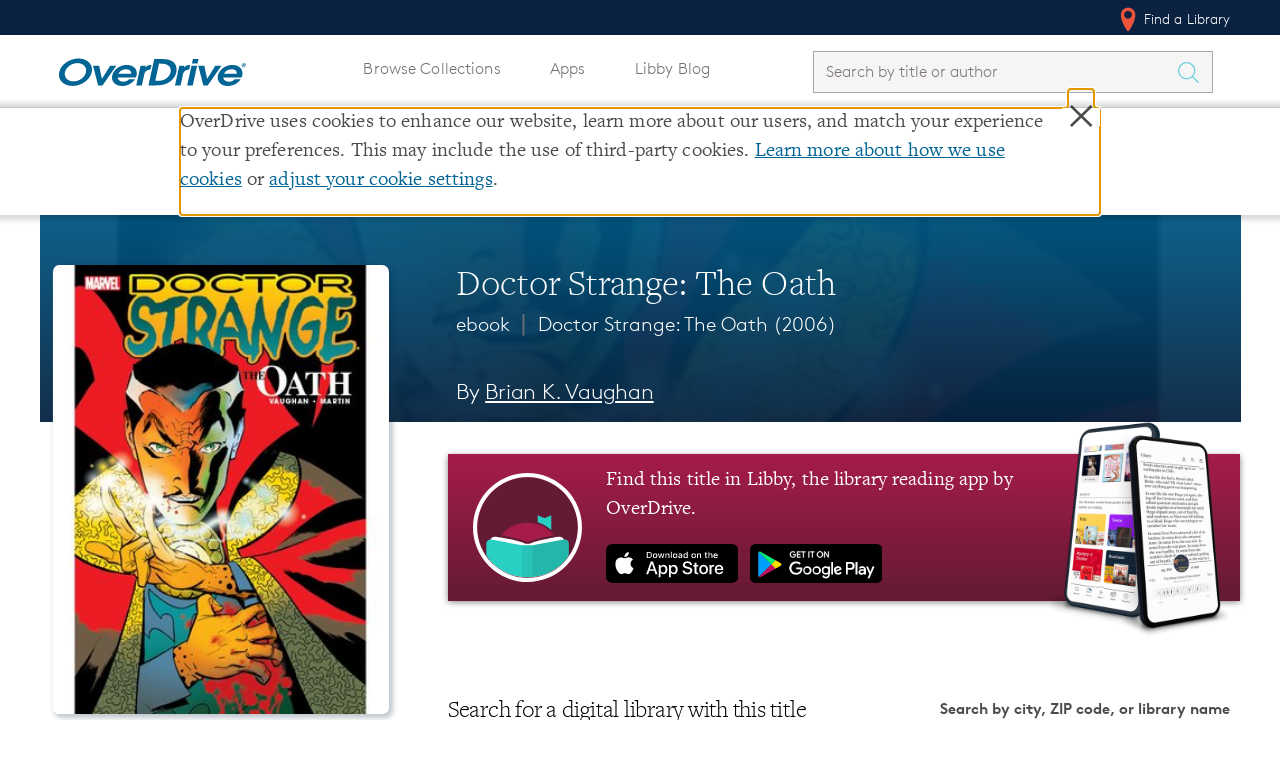

--- FILE ---
content_type: text/javascript; charset=utf-8
request_url: https://www.overdrive.com/bundles/Allv2js?v=_rERqWr7ttSoGwDwVVJUijPladBeq0ST4S65PnatXGA1
body_size: 14404
content:
!function(n,t){"object"==typeof exports&&"undefined"!=typeof module?module.exports=t():"function"==typeof define&&define.amd?define(t):(n=n||self).IntlMessageFormat=t()}(this,function(){"use strict";function t(n,t){this.locales=[];this.formats={number:{},date:{},time:{}};this.pluralNumberFormat=null;this.currentPlural=null;this.pluralStack=[];this.locales=n;this.formats=t}function a(n){this.id=n}function e(){return null!==f&&f.apply(this,arguments)||this}function v(n,t,i,r,u){this.id=n;this.offset=i;this.options=r;this.pluralRules=new Intl.PluralRules(u,{type:t?"ordinal":"cardinal"})}function o(n,t,i,r){var u=y.call(this,n)||this;return u.offset=t,u.numberFormat=i,u.string=r,u}function p(n,t){this.id=n;this.options=t}function i(n,t,r,u){this.message=n;this.expected=t;this.found=r;this.location=u;this.name="SyntaxError";"function"==typeof Error.captureStackTrace&&Error.captureStackTrace(this,i)}function b(){this.constructor=s}function et(n,t){return t?r({},n,{date:function(n,t){return t?r({},n||{},t||{},Object.keys(n).reduce(function(i,u){return i[u]=r({},n[u],t[u]||{}),i},{})):n}(n.date,t.date)}):n}function k(n,t){var i=c.call(this,n)||this;return i.variableId=t,i}function n(t,i,r){var f=this,u,e;if(void 0===i&&(i=n.defaultLocale),this.format=function(n){try{return function n(t,i){for(var r,u,o,f="",e=0,s=t;e<s.length;e++)if(r=s[e],"string"!=typeof r){if(u=r.id,!(i&&u in i))throw new ot("A value must be provided for: "+u,u);o=i[u];f+=r.options?n(r.getOption(o),i):r.format(o)}else f+=r;return f}(f.pattern,n)}catch(n){throw n.variableId?new Error("The intl string context variable '"+n.variableId+"' was not provided to the string '"+f.message+"'"):n;}},u="string"==typeof t?n.__parse(t):t,!u||"messageFormatPattern"!==u.type)throw new TypeError("A message must be provided as a String or AST.");e=et(n.formats,r);this._locale=function(n){"string"==typeof n&&(n=[n]);try{return Intl.NumberFormat.supportedLocalesOf(n,{localeMatcher:"lookup"})[0]}catch(n){return d.defaultLocale}}(i||[]);this.pattern=new g(i,e).compile(u);this.message=t}var u,l=(u=function(n,t){return(u=Object.setPrototypeOf||{__proto__:[]}instanceof Array&&function(n,t){n.__proto__=t}||function(n,t){for(var i in t)t.hasOwnProperty(i)&&(n[i]=t[i])})(n,t)},function(n,t){function i(){this.constructor=n}u(n,t);n.prototype=null===t?Object.create(t):(i.prototype=t.prototype,new i)}),g=(t.prototype.compile=function(n){return this.pluralStack=[],this.currentPlural=null,this.pluralNumberFormat=null,this.compileMessage(n)},t.prototype.compileMessage=function(n){var r=this,t,i;if(!n||"messageFormatPattern"!==n.type)throw new Error('Message AST is not of type: "messageFormatPattern"');if(t=n.elements,i=t.filter(function(n){return"messageTextElement"===n.type||"argumentElement"===n.type}).map(function(n){return"messageTextElement"===n.type?r.compileMessageText(n):r.compileArgument(n)}),i.length!==t.length)throw new Error("Message element does not have a valid type");return i},t.prototype.compileMessageText=function(n){return this.currentPlural&&/(^|[^\\])#/g.test(n.value)?(this.pluralNumberFormat||(this.pluralNumberFormat=new Intl.NumberFormat(this.locales)),new it(this.currentPlural.id,this.currentPlural.format.offset,this.pluralNumberFormat,n.value)):n.value.replace(/\\#/g,"#")},t.prototype.compileArgument=function(n){var t=n.format,i=n.id,u,r;if(!t)return new nt(i);u=this.formats;r=this.locales;switch(t.type){case"numberFormat":return{id:i,format:new Intl.NumberFormat(r,u.number[t.style]).format};case"dateFormat":return{id:i,format:new Intl.DateTimeFormat(r,u.date[t.style]).format};case"timeFormat":return{id:i,format:new Intl.DateTimeFormat(r,u.time[t.style]).format};case"pluralFormat":return new tt(i,t.ordinal,t.offset,this.compileOptions(n),r);case"selectFormat":return new rt(i,this.compileOptions(n));default:throw new Error("Message element does not have a valid format type");}},t.prototype.compileOptions=function(n){var r=this,t=n.format,u=t.options,i;return this.pluralStack.push(this.currentPlural),this.currentPlural="pluralFormat"===t.type?n:null,i=u.reduce(function(n,t){return n[t.selector]=r.compileMessage(t.value),n},{}),this.currentPlural=this.pluralStack.pop(),i},t),f,nt=(l(e,f=a),e.prototype.format=function(n){return n||"number"==typeof n?"string"==typeof n?n:String(n):""},e),tt=(v.prototype.getOption=function(n){var t=this.options;return t["="+n]||t[this.pluralRules.select(n-this.offset)]||t.other},v),y,it=(l(o,y=a),o.prototype.format=function(n){var t=this.numberFormat.format(n-this.offset);return this.string.replace(/(^|[^\\])#/g,"$1"+t).replace(/\\#/g,"#")},o),rt=(p.prototype.getOption=function(n){var t=this.options;return t[n]||t.other},p),s,w,ut=(s=i,w=Error,b.prototype=w.prototype,s.prototype=new b,i.buildMessage=function(n,t){function i(n){return n.charCodeAt(0).toString(16).toUpperCase()}function f(n){return n.replace(/\\/g,"\\\\").replace(/"/g,'\\"').replace(/\0/g,"\\0").replace(/\t/g,"\\t").replace(/\n/g,"\\n").replace(/\r/g,"\\r").replace(/[\x00-\x0F]/g,function(n){return"\\x0"+i(n)}).replace(/[\x10-\x1F\x7F-\x9F]/g,function(n){return"\\x"+i(n)})}function r(n){return n.replace(/\\/g,"\\\\").replace(/\]/g,"\\]").replace(/\^/g,"\\^").replace(/-/g,"\\-").replace(/\0/g,"\\0").replace(/\t/g,"\\t").replace(/\n/g,"\\n").replace(/\r/g,"\\r").replace(/[\x00-\x0F]/g,function(n){return"\\x0"+i(n)}).replace(/[\x10-\x1F\x7F-\x9F]/g,function(n){return"\\x"+i(n)})}var u,e={literal:function(n){return'"'+f(n.text)+'"'},"class":function(n){for(var i="",t=0;t<n.parts.length;t++)i+=n.parts[t]instanceof Array?r(n.parts[t][0])+"-"+r(n.parts[t][1]):r(n.parts[t]);return"["+(n.inverted?"^":"")+i+"]"},any:function(){return"any character"},end:function(){return"end of input"},other:function(n){return n.description}};return"Expected "+function(n){for(var r,u,t=new Array(n.length),i=0;i<n.length;i++)t[i]=(u=n[i],e[u.type](u));if(t.sort(),0<t.length){for(r=i=1;i<t.length;i++)t[i-1]!==t[i]&&(t[r]=t[i],r++);t.length=r}switch(t.length){case 1:return t[0];case 2:return t[0]+" or "+t[1];default:return t.slice(0,-1).join(", ")+", or "+t[t.length-1]}}(n)+" but "+((u=t)?'"'+f(u)+'"':"end of input")+" found."},{SyntaxError:i,parse:function(n,t){function l(){return it(s,u)}function h(n,t){return{type:"literal",text:n,ignoreCase:t}}function a(n,t,i){return{type:"class",parts:n,inverted:t,ignoreCase:i}}function oi(n){return{type:"other",description:n}}function si(t){var r,i=p[t];if(i)return i;for(r=t-1;!p[r];)r--;for(i={line:(i=p[r]).line,column:i.column};r<t;)10===n.charCodeAt(r)?(i.line++,i.column=1):i.column++,r++;return p[t]=i}function it(n,t){var i=si(n),r=si(t);return{start:{offset:n,line:i.line,column:i.column},end:{offset:t,line:r.line,column:r.column}}}function e(n){u<c||(c<u&&(c=u,tt=[]),tt.push(n))}function hi(){return ci()}function ci(){var i,n,t;for(i=u,n=[],t=li();t!==r;)n.push(t),t=li();return n!==r&&(s=i,n=pi(n)),i=n}function li(){var t;return(t=function(){var i,t;return i=u,(t=function(){var f,t,i,e,h,c;if(t=[],i=f=u,(i=(e=o())!==r?(h=k())!==r&&(c=o())!==r?e=[e,h,c]:(u=i,r):(u=i,r))!==r)for(;i!==r;)t.push(i),i=u,e=o(),i=e!==r&&(h=k())!==r&&(c=o())!==r?e=[e,h,c]:(u=i,r);else t=r;return t!==r&&(s=f,t=wi(t)),(f=t)===r&&(f=u,t=rt(),f=t!==r?n.substring(f,u):t),f}())!==r&&(s=i,t=bi(t)),i=t}())===r&&(t=function(){var t,l,a,i,h,c,p;return t=u,123===n.charCodeAt(u)?(l=ct,u++):(l=r,0===f&&e(lt)),t=l!==r?o()!==r&&(a=function(){var i,o,t;if((i=ut())===r){if(i=u,o=[],st.test(n.charAt(u))?(t=n.charAt(u),u++):(t=r,0===f&&e(ht)),t!==r)for(;t!==r;)o.push(t),st.test(n.charAt(u))?(t=n.charAt(u),u++):(t=r,0===f&&e(ht));else o=r;i=o!==r?n.substring(i,u):o}return i}())!==r&&o()!==r?(i=u,44===n.charCodeAt(u)?(h=v,u++):(h=r,0===f&&e(y)),(i=h!==r&&(c=o())!==r&&(p=function(){var t;return(t=function(){var i,t,h,c,l,a;return i=u,n.substr(u,6)===yt?(t=yt,u+=6):(t=r,0===f&&e(di)),t===r&&(n.substr(u,4)===pt?(t=pt,u+=4):(t=r,0===f&&e(gi)),t===r&&(n.substr(u,4)===wt?(t=wt,u+=4):(t=r,0===f&&e(nr)))),i=t!==r?o()!==r?(h=u,44===n.charCodeAt(u)?(c=v,u++):(c=r,0===f&&e(y)),(h=c!==r&&(l=o())!==r&&(a=k())!==r?c=[c,l,a]:(u=h,r))===r&&(h=null),h!==r?(s=i,t=tr(t,h)):(u=i,r)):(u=i,r):(u=i,r)}())===r&&(t=function(){var t,i,h,c;return t=u,n.substr(u,6)===bt?(i=bt,u+=6):(i=r,0===f&&e(ir)),t=i!==r?o()!==r?(44===n.charCodeAt(u)?(h=v,u++):(h=r,0===f&&e(y)),h!==r&&o()!==r&&(c=ai())!==r?(s=t,i=rr(c)):(u=t,r)):(u=t,r):(u=t,r)}())===r&&(t=function(){var t,i,h,c;return t=u,n.substr(u,13)===kt?(i=kt,u+=13):(i=r,0===f&&e(ur)),t=i!==r?o()!==r?(44===n.charCodeAt(u)?(h=v,u++):(h=r,0===f&&e(y)),h!==r&&o()!==r&&(c=ai())!==r?(s=t,i=fr(c)):(u=t,r)):(u=t,r):(u=t,r)}())===r&&(t=function(){var t,h,l,i,c;if(t=u,n.substr(u,6)===dt?(h=dt,u+=6):(h=r,0===f&&e(er)),h!==r)if(o()!==r)if(44===n.charCodeAt(u)?(l=v,u++):(l=r,0===f&&e(y)),l!==r)if(o()!==r){if(i=[],(c=w())!==r)for(;c!==r;)i.push(c),c=w();else i=r;t=i!==r?(s=t,h=or(i)):(u=t,r)}else u=t,t=r;else u=t,t=r;else u=t,t=r;else u=t,t=r;return t}()),t}())!==r?h=[h,c,p]:(u=i,r))===r&&(i=null),i!==r&&(h=o())!==r?(125===n.charCodeAt(u)?(c=at,u++):(c=r,0===f&&e(vt)),c!==r?(s=t,l=ki(a,i)):(u=t,r)):(u=t,r)):(u=t,r):(u=t,r)}()),t}function w(){var t,c,i,l,h;return t=u,t=o()!==r&&(c=function(){var t,o,i,s;return o=t=u,61===n.charCodeAt(u)?(i=sr,u++):(i=r,0===f&&e(hr)),(t=(o=i!==r&&(s=ut())!==r?i=[i,s]:(u=o,r))!==r?n.substring(t,u):o)===r&&(t=k()),t}())!==r&&o()!==r?(123===n.charCodeAt(u)?(i=ct,u++):(i=r,0===f&&e(lt)),i!==r&&(l=ci())!==r?(125===n.charCodeAt(u)?(h=at,u++):(h=r,0===f&&e(vt)),h!==r?(s=t,cr(c,l)):(u=t,r)):(u=t,r)):(u=t,r)}function ai(){var t,i,h,c;if(t=u,(i=function(){var t,i,h;return t=u,n.substr(u,7)===gt?(i=gt,u+=7):(i=r,0===f&&e(lr)),t=i!==r&&o()!==r&&(h=ut())!==r?(s=t,i=ar(h)):(u=t,r)}())===r&&(i=null),i!==r)if(o()!==r){if(h=[],(c=w())!==r)for(;c!==r;)h.push(c),c=w();else h=r;t=h!==r?(s=t,i=vr(i,h)):(u=t,r)}else u=t,t=r;else u=t,t=r;return t}function rt(){var i,t;if(f++,i=[],ni.test(n.charAt(u))?(t=n.charAt(u),u++):(t=r,0===f&&e(ti)),t!==r)for(;t!==r;)i.push(t),ni.test(n.charAt(u))?(t=n.charAt(u),u++):(t=r,0===f&&e(ti));else i=r;return f--,i===r&&(t=r,0===f&&e(yr)),i}function o(){var t,i,o;for(f++,t=u,i=[],o=rt();o!==r;)i.push(o),o=rt();return t=i!==r?n.substring(t,u):i,f--,t===r&&(i=r,0===f&&e(pr)),t}function vi(){var t;return wr.test(n.charAt(u))?(t=n.charAt(u),u++):(t=r,0===f&&e(br)),t}function b(){var t;return kr.test(n.charAt(u))?(t=n.charAt(u),u++):(t=r,0===f&&e(dr)),t}function ut(){var l,t,i,o,h,c;if(l=u,48===n.charCodeAt(u)?(t=gr,u++):(t=r,0===f&&e(nu)),t===r){if(i=t=u,tu.test(n.charAt(u))?(o=n.charAt(u),u++):(o=r,0===f&&e(iu)),o!==r){for(h=[],c=vi();c!==r;)h.push(c),c=vi();i=h!==r?o=[o,h]:(u=i,r)}else u=i,i=r;t=i!==r?n.substring(t,u):i}return t!==r&&(s=l,t=ru(t)),l=t}function yi(){var i,t,o,h,c,l,a,v;return uu.test(n.charAt(u))?(i=n.charAt(u),u++):(i=r,0===f&&e(fu)),i===r&&(i=u,n.substr(u,2)===ii?(t=ii,u+=2):(t=r,0===f&&e(eu)),t!==r&&(s=i,t=ou()),(i=t)===r&&(i=u,n.substr(u,2)===ri?(t=ri,u+=2):(t=r,0===f&&e(su)),t!==r&&(s=i,t=hu()),(i=t)===r&&(i=u,n.substr(u,2)===ui?(t=ui,u+=2):(t=r,0===f&&e(cu)),t!==r&&(s=i,t=lu()),(i=t)===r&&(i=u,n.substr(u,2)===fi?(t=fi,u+=2):(t=r,0===f&&e(au)),t!==r&&(s=i,t=vu()),(i=t)===r&&(i=u,n.substr(u,2)===ei?(t=ei,u+=2):(t=r,0===f&&e(yu)),i=t!==r?(h=o=u,(o=(h=(c=b())!==r&&(l=b())!==r&&(a=b())!==r&&(v=b())!==r?c=[c,l,a,v]:(u=h,r))!==r?n.substring(o,u):h)!==r?(s=i,t=pu(o)):(u=i,r)):(u=i,r)))))),i}function k(){var i,n,t;if(i=u,n=[],(t=yi())!==r)for(;t!==r;)n.push(t),t=yi();else n=r;return n!==r&&(s=i,n=wu(n)),i=n}t=void 0!==t?t:{};var d,g,nt,ft,r={},et={start:hi},ot=hi,pi=function(n){return{type:"messageFormatPattern",elements:n,location:l()}},wi=function(n){return n.reduce(function(n,t){return n.concat(t)},[]).join("")},bi=function(n){return{type:"messageTextElement",value:n,location:l()}},st=/^[^ \t\n\r,.+={}#]/,ht=a([" ","\t","\n","\r",",",".","+","=","{","}","#"],!0,!1),ct="{",lt=h("{",!1),v=",",y=h(",",!1),at="}",vt=h("}",!1),ki=function(n,t){return{type:"argumentElement",id:n,format:t&&t[2],location:l()}},yt="number",di=h("number",!1),pt="date",gi=h("date",!1),wt="time",nr=h("time",!1),tr=function(n,t){return{type:n+"Format",style:t&&t[2],location:l()}},bt="plural",ir=h("plural",!1),rr=function(n){return{type:n.type,ordinal:!1,offset:n.offset||0,options:n.options,location:l()}},kt="selectordinal",ur=h("selectordinal",!1),fr=function(n){return{type:n.type,ordinal:!0,offset:n.offset||0,options:n.options,location:l()}},dt="select",er=h("select",!1),or=function(n){return{type:"selectFormat",options:n,location:l()}},sr="=",hr=h("=",!1),cr=function(n,t){return{type:"optionalFormatPattern",selector:n,value:t,location:l()}},gt="offset:",lr=h("offset:",!1),ar=function(n){return n},vr=function(n,t){return{type:"pluralFormat",offset:n,options:t,location:l()}},yr=oi("whitespace"),ni=/^[ \t\n\r]/,ti=a([" ","\t","\n","\r"],!1,!1),pr=oi("optionalWhitespace"),wr=/^[0-9]/,br=a([["0","9"]],!1,!1),kr=/^[0-9a-f]/i,dr=a([["0","9"],["a","f"]],!1,!0),gr="0",nu=h("0",!1),tu=/^[1-9]/,iu=a([["1","9"]],!1,!1),ru=function(n){return parseInt(n,10)},uu=/^[^{}\\\0-\x1F\x7F \t\n\r]/,fu=a(["{","}","\\",["\0","\x1f"],""," ","\t","\n","\r"],!0,!1),ii="\\\\",eu=h("\\\\",!1),ou=function(){return"\\"},ri="\\#",su=h("\\#",!1),hu=function(){return"\\#"},ui="\\{",cu=h("\\{",!1),lu=function(){return"{"},fi="\\}",au=h("\\}",!1),vu=function(){return"}"},ei="\\u",yu=h("\\u",!1),pu=function(n){return String.fromCharCode(parseInt(n,16))},wu=function(n){return n.join("")},u=0,s=0,p=[{line:1,column:1}],c=0,tt=[],f=0;if("startRule"in t){if(!(t.startRule in et))throw new Error("Can't start parsing from rule \""+t.startRule+'".');ot=et[t.startRule]}if((d=ot())!==r&&u===n.length)return d;throw d!==r&&u<n.length&&e({type:"end"}),g=tt,nt=c<n.length?n.charAt(c):null,ft=c<n.length?it(c,c+1):it(c,c),new i(i.buildMessage(g,nt),g,nt,ft);}}),h,ft=(h=function(n,t){return(h=Object.setPrototypeOf||{__proto__:[]}instanceof Array&&function(n,t){n.__proto__=t}||function(n,t){for(var i in t)t.hasOwnProperty(i)&&(n[i]=t[i])})(n,t)},function(n,t){function i(){this.constructor=n}h(n,t);n.prototype=null===t?Object.create(t):(i.prototype=t.prototype,new i)}),r=function(){return(r=Object.assign||function(n){for(var r,i,t=1,u=arguments.length;t<u;t++)for(i in r=arguments[t])Object.prototype.hasOwnProperty.call(r,i)&&(n[i]=r[i]);return n}).apply(this,arguments)},c,ot=(c=Error,ft(k,c),k),d=(n.prototype.resolvedOptions=function(){return{locale:this._locale}},n.defaultLocale="en",n.formats={number:{currency:{style:"currency"},percent:{style:"percent"}},date:{short:{month:"numeric",day:"numeric",year:"2-digit"},medium:{month:"short",day:"numeric",year:"numeric"},long:{month:"long",day:"numeric",year:"numeric"},full:{weekday:"long",month:"long",day:"numeric",year:"numeric"}},time:{short:{hour:"numeric",minute:"numeric"},medium:{hour:"numeric",minute:"numeric",second:"numeric"},long:{hour:"numeric",minute:"numeric",second:"numeric",timeZoneName:"short"},full:{hour:"numeric",minute:"numeric",second:"numeric",timeZoneName:"short"}}},n.__parse=ut.parse,n);return d});var copyObj={ebook:{en:"ebook"},audiobook:{en:"audiobook"},video:{en:"video"},magazine:{en:"magazine"},music:{en:"music"},audio:{en:"audio"},siteTitle:{en:"OverDrive: Free ebooks, audiobooks & movies from your library."},siteDescription:{en:"Thousands of libraries & schools offer free digital content thru OverDrive's suite of products/services. Learn more about Libby, Kanopy, Sora & Teaching Books."},detailsPage:{seriesLabel:{en:"Series"},IsbnLabel:{en:"ISBN"},formatLabel:{en:"Format"},authorLabel:{en:"Author"},narratorLabel:{en:"Narrator"},publisherLabel:{en:"Publisher"},releaseLabel:{en:"Release"},ratingLabel:{en:"Rating"},shareLabel:{en:"Share"},subjectsLabel:{en:"Subjects"},editionLabel:{en:"Edition"},byAuthor:{en:"By {authorLink}"},sampleListen:{en:"Listen to a Sample"},sampleRead:{en:"Read a Sample"},sampleWatch:{en:"Watch a Sample"},addtoFavorites:{en:"Add Book To Favorites"},availableToBuy:{en:"Available to buy"},readMore:{en:"...read more"},alsoAvailableAs:{ebook:{en:"Also available as an <strong>ebook<\/strong>"},audiobook:{en:"Also available as an <strong>audiobook<\/strong>"},video:{en:"Also available as a <strong>video<\/strong>"}},savedLibraries:{savedLibrariesHeader:{en:"Your saved libraries"},addAnotherLibrary:{en:"Add another library"},viewSite:{en:"View site"},findItInLibby:{en:"Find it in Libby"},viewSchoolSite:{en:"Find it in Sora"},noLibrariesHaveThisBook:{en:"We're sorry! It doesn't look like any of your saved libraries have this book yet."},contactLibrary:{en:"Contact your library to request a digital copy of this book."},findInAll:{en:"Find in other nearby digital libraries."}},librarySearch:{searchHeader:{en:"Search for a digital library with this title"},searchLabel:{en:"Search by city, ZIP code, or library name"},locationDetection:{en:"Learn more about precise location detection"},results:{en:"Title found at these libraries:"},availabilityLabel:{en:"availability"},locationLabel:{en:"Location"},viewMore:{en:"View more libraries..."}},series:{seriesHeader:{en:"{seriesName} Series"},booksLabel:{en:"Show books matching language"},numberInSeriesLabel:{en:"Book {num} in the {seriesName} series, {title}"},titleInSeriesLabel:{en:"Book in the {seriesName} series, {title}"}},viewFullscreen:{en:"View sample in fullscreen"},readLess:{en:"read less"}},selectLibraryPage:{loginToLibrary:{en:"Log in to library with {systemName}"}},findInLibrariesPage:{backToTitleLink:{en:"Back to {titleLink}"},findDigitalLibrary:{en:"Find a Digital Library"},nearYou:{en:"with <span>{title}<\/span> near you."},search:{en:"Search"},showing:{en:"Showing :"},publicLibraries:{en:"Public Libraries"},schools:{en:"K-12 Schools"},libraryNameLabel:{en:"Library Name"},distanceLabel:{en:"Distance"},showAll:{en:"Show All"},loading:{en:"Loading..."},libraryDistance:{en:"{distance} mi"},getInstantCard:{en:"Get an Instant Card"},needLibraryCard:{en:"Need a library card?"},findInOtherLibraries:{en:"Find in other nearby digital libraries."},noLibrariesFound:{en:"Sorry, no libraries found."},pleaseTryAgain:{en:"Please try searching again. If you still can’t find a library, there are a couple possible reasons:"},doesNotHaveTitle:{en:"The library doesn’t have this title in their digital collection."},doesNotOfferTitle:{en:"The library doesn’t offer digital titles through OverDrive."},showingTitles:{en:"Showing 1-{num} of {total} entries"}},masthead:{skipToContent:{en:"Skip to content"},findALibrary:{en:"Find a Library"},about:{en:"About"},browseCollections:{en:"Browse Collections"},apps:{en:"Apps"},accountSettings:{en:"Account Settings"},savedLibraries:{en:"Saved Libraries"},signOut:{en:"Sign Out"},signIn:{en:"Sign In"},odTagLine:{en:"Borrow eBooks, audiobooks, and videos from thousands of public libraries worldwide."},searchPlaceholder:{en:"Search by title or author"}},librariesPage:{findALibrary:{en:"Find a library or school that uses OverDrive"},go:{en:"Go"},enterQuery:{en:"Enter library name, location, or postal code: "},seeAllBranches:{en:"See All Branches"},seeDigitalCollection:{en:"See Digital Collection"},seeLess:{en:"See Less"},radiusLabel:{en:"Radius:"},numMiles:{en:"{num} miles"},publicLibrary:{en:"Public Library"},school:{en:"K-12 School"},sortingLabel:{en:"Sort By:"},distance:{en:"Distance"},alpha:{en:"Alphabetically"},showMoreResults:{en:"Show more results"},noLibrariesHeader:{en:"We're sorry! No libraries or schools found."},checkSpelling:{en:"Check the spelling, try searching by postal code, or try another location."},searchInApp:{en:'Try downloading the <a class="no-libraries-link" href="https://www.overdrive.com/apps/libby" target="_blank" rel="noreferrer">Libby app<\/a> (for libraries) or <a class="no-libraries-link" href="https://www.overdrive.com/apps/sora/" target="_blank" rel="noreferrer">Sora app<\/a> (for schools) and searching in the app.'},stillCantfindLibrary:{en:"If you still can't find your library or school, they may not offer digital titles through OverDrive yet."},askYourLibrary:{en:"Ask a library or school staff member to visit {link} to learn about building a digital book collection with OverDrive."},ourCompanyWebsite:{en:"our company website"},lookingForKanopy:{en:'Looking for a library that offers Kanopy? <a class="no-libraries-link" href="https://www.kanopy.com/en/signup/find/publiclibrary" target="_blank" rel="noreferrer">Use the library finder on the Kanopy site<\/a>.'}},aboutPage:{pageTitle:{en:"About"},pageHeader:{en:"New to OverDrive?"},tagline:{en:"Learn how to read digital books from your library or school for free."},getStartedHeader:{en:"How to get started"},stepOne:{en:"Step 1: Install one of our apps"},forPublicLibraries:{en:"(for public libraries)"},libbyDescription:{en:"The quickest & easiest way to borrow & read digital books from your public library."},libbyAppAltText:{en:"Libby app on iphone and ipad"},forSchools:{en:"(for schools)"},soraDescription:{en:"Borrow and read digital books from your school."},soraAppAltText:{en:"Sora app on iphone and ipad"},overdriveAppDescription:{en:"Our original app for borrowing from libraries and schools. Recommended for devices that don't work with Libby or Sora."},overdriveAppAltText:{en:"OverDrive app on iphone and ipad"},stepTwo:{en:"Step 2: Find your library or school"},stepTwoLibrary:{en:"Step 2: Find your library"},stepTwoSchool:{en:"Step 2: Find your school"},findLibraryLibby:{en:"Find your library in the app and sign in with your library card. Some libraries will let you sign up for an instant card using your phone number."},findLibrarySora:{en:"Find your school (or enter your school's setup code) and sign in with your school credentials."},findLibraryOverdriveApp:{en:"Sign in to the app, find your library or school, and sign in with your library card or school credentials."},stepThree:{en:"Step 3: Browse, borrow, and read"},borrowAndRead:{en:"Borrow and read books instantly or place a hold on a book to join the waitlist."},helpHeading:{en:"Need more help?"},helpTagline:{en:"Visit our help sites for getting started guides, how-to steps, and troubleshooting tips."},libbyHelp:{en:"Libby Help"},libbyGettingStarted:{en:"Getting started with Libby"},soraHelp:{en:"Sora Help"},soraGettingStarted:{en:"Getting started with Sora"},overdriveHelp:{en:"OverDrive Help"},overdriveGettingStarted:{en:"Getting started with the OverDrive app"},aboutOverDriveHeading:{en:"About OverDrive"},aboutOverDriveDescription:{en:"We are a global distributor of digital ebooks, audiobooks, & magazines and develop the software and platforms for libraries and schools to provide access to patrons and students. With our apps, readers can access digital books for free (in many formats) anytime, anywhere. Millions of readers enjoy using our apps daily, and we’re trusted by more than 43,000 public libraries, K-12 schools, colleges and universities, and corporations in 75 countries worldwide."},learnMore:{en:"Learn more about our company"},lookingToJoin:{en:"Looking to join the OverDrive Team?"},openPositions:{en:"See our open positions"},partnerHeading:{en:"Looking to partner with OverDrive?"},partnerTagline:{en:"Find out how libraries, schools, colleges, corporations, and publishers are working with us to increase circulations and sales."},getToKnowOverDrive:{en:"Get to know OverDrive"},isOverDriveFree:{en:"Is OverDrive free to use?"},isOverDriveFreeAnswer:{en:"Yes, it’s completely free. It’s free to install our apps, and there are no subscription costs, no in-app purchases, and no late fees. All you need is a valid library card from your library or credentials from your school."},doesMyLibraryUseOverDrive:{en:"Does my library/school use OverDrive?"},doesMyLibraryUseOverDriveAnswer:{en:'You can search for your library or school <a href="/libraries" target="_blank" rel="noreferrer" data-ga-action="exit" data-ga-location="FAQs">here<\/a> to see if they offer digital content from us.'},whichBooksAreAvailable:{en:"What books are available through OverDrive?"},whichBooksAreAvailableAnswer:{en:"From the classics to NYT bestsellers, your library or school chooses which digital titles they’d like to provide. This means they can tailor their content directly to your community’s needs. OverDrive is only for digital titles. It doesn’t include any physical materials from your library or school."}},explorePage:{headerTitle:{en:"Explore our collection"},featuredCollection:{en:"Featured Collections"},headerSubtitle:{en:"There's something for everybody"},seeAllTitles:{en:"See all {num} titles"},newCollections:{en:"New Collections"},biography:{en:"Biography"},business:{en:"Business"},children:{en:"Children"},fantasy:{en:"Fantasy"},fiction:{en:"Fiction"},history:{en:"History"},literature:{en:"Literature"},mystery:{en:"Mystery"},nonfiction:{en:"Nonfiction"},religion:{en:"Religion"},romance:{en:"Romance"},scienceFiction:{en:"Science Fiction"},suspense:{en:"Suspense"},technology:{en:"Technology"},thriller:{en:"Thriller"},travel:{en:"Travel"},youngAdult:{en:"Young Adult"},seeAllSubjects:{en:"See main subjects"},viewAllTitles:{en:"View all titles"},exploreOverDriveCollection:{en:"Explore OverDrive's collection archive"}},collectionsPage:{pageNumber:{en:"Page 1 of 1"},titles:{en:"Titles:"},sortMostPopular:{en:"Most to least popular"},sortLeastPopular:{en:"Least to most popular"},sortAToZ:{en:"Title: A - Z"},sortZToA:{en:"Title: Z - A"},sortNewest:{en:"Newest to oldest"},sortOldest:{en:"Oldest to newest"},sortHighRating:{en:"Rating: High to low"},sortLowRating:{en:"Rating: Low to high"},subject:{en:"Subject"},creator:{en:"Creator"},apply:{en:"Apply"},clear:{en:"Clear all"},reset:{en:"Reset all"},filters:{en:"Filters"},results:{en:"{num} Results"},back:{en:"Back"},save:{en:"Save"},noResults:{en:"There are no results for this combination of filters."},showResults:{en:"Show results"},sort:{en:"Sort"},readMore:{en:"Read more"}},ariaLabels:{searchBySeries:{en:"Search by series, {seriesName}"},searchBySubject:{en:"Search by subject, {subjectName}"},searchByAuthor:{en:"Search by author, {authorName}"},searchByNarrator:{en:"Search by narrator, {narratorName}"},searchByPublisher:{en:"Search by publisher, {publisherName}"},showContent:{en:"Show content"},home:{en:"Home"},openNavigation:{en:"Open navigation"},closeNavigation:{en:"Close navigation"},openAccountMenu:{en:"Open account menu"},backToTitle:{en:"Go back to {title}"},libraryLink:{en:"Find {title} in {app} at {libraryName} ({consortiumName})"},getLibraryCard:{en:"Get a library card from {libraryName}"},getInstantCard:{en:"Get an instant digital card from {libraryName}"},showAllLibraries:{en:"Show all libraries"},publicLibraryFilter:{en:"Public library filter"},schoolLibraryFilter:{en:"School library filter"},starRatingLabel:{en:"{title} has a rating of {num,plural,one{# star}other{# stars}}"},locationButton:{en:"Use my location"},filterButton:{en:"Filter options"},searchButton:{en:"Search"}},altText:{shareOnFacebook:{en:"Share on Facebook"},shareOnPinterest:{en:"Share on Pinterest"},amazonLogo:{en:"Amazon logo"},ibooksLogo:{en:"iBooks logo"},koboLogo:{en:"Kobo logo"},soraLogo:{en:"Sora logo"},overdriveLogo:{en:"OverDrive logo"},filledStarRating:{en:"Filled star rating"},emptyStarRating:{en:"Empty star rating"},halfStarRating:{en:"Half star rating"},libbyIcon:{en:"Libby app icon"},soraIcon:{en:"Sora app icon"},odappIcon:{en:"OverDrive app icon"},appStoreButton:{en:"App Store button"},playStoreButton:{en:"Google Play Store button"}},appsPage:{heading:{en:"Our award-winning apps for reading ebooks and audiobooks for free"},headingODAppSunset:{en:"Enjoy free ebooks, audiobooks, and streaming videos with these apps by OverDrive"},overDriveAppDescription:{en:"Our original app for borrowing digital content from libraries and schools."},kanopyAppDescription:{en:"The leading provider of films for libraries that inspire, entertain, and educate."},libbyAppDescription:{en:"Explore your public library’s digital collection and start reading with only a few taps."},soraAppDescription:{en:"Discover and read ebooks and audiobooks offered by your school, whether it’s for class or for fun."},pcMagazineLogo:{en:"PC Magazine logo"},timeMagazineLogo:{en:"Time Magazine logo"},googlePlayLogo:{en:"Google Play logo"},aaslLogo:{en:"AASL Logo"},smartMediaIcon:{en:"Smart Media icon"},bestSoftware:{en:"Best Software {year}"},bestApps:{en:"Best Apps {year}"},crystalAppleRecipient:{en:"{year} AASL Crystal Apple Recipient"},smartMediaAward:{en:"{year} Smart Media Award"},testimonialHeader:{en:"What people are saying…"},testimonial1:{en:"It is useful if you want to read or just listen. And it has many categories to choose from and so many different books. I highly recommend this app. Also, it is ad free!"},testimonial1Author:{en:"Davis Family"},testimonial2:{en:"Amazing, i just spend days reading ,its ssoo cool 😍🤗🤩😘🤩"},testimonial2Author:{en:"Narasimha Vaka"},testimonial3:{en:"Love love love the app. Have yet to have an issue. No way I'd survive long trips without it!"},testimonial3Author:{en:"Palacios Family"},testimonial4:{en:"I absolutely love Libby. It's been amazing using it while driving, at the gym or other places where actually holding the book isn't ideal"},testimonial4Author:{en:"G. Wilson"},testimonial5:{en:"I love being able to borrow books rather than buying them! Good selection"},testimonial5Author:{en:"Linda Smith"},testimonial6:{en:"Love using this app for audio books from the library."},testimonial6Author:{en:"Trudy Conway"},previousSlide:{en:"Previous slide"},nextSlide:{en:"Next slide"}},close:{en:"Close"},embed:{en:"Embed"},search:{en:"Search"},searchTitles:{en:"Search Titles"},series:{en:"series"},title:{en:"title"},creator:{en:"author"},privacyPolicy:{en:"Privacy Policy"},cookieSettings:{cookieSettingsLabel:{en:"Cookie settings"},cookieSettingsHeader:{en:"Cookie Settings"},confirm:{en:"Confirm Cookie Settings"},description:{en:"OverDrive uses cookies and similar technologies to improve your experience, monitor our performance, and understand overall usage trends for OverDrive services (including OverDrive websites and apps). We use this information to create a better experience for all users. Please review the types of cookies we use below."},learnMoreAboutCookies:{en:'To learn more about cookies, please see our <a target="_blank" rel="noreferrer" href="https://company.cdn.overdrive.com/policies/cookie-policy.htm">cookie policy<\/a>.'},learnMoreAboutPrivacy:{en:'To learn more about how we use and protect your data, please see our <a target="_blank" rel="noreferrer" href="https://company.cdn.overdrive.com/policies/privacy-policy.htm">privacy policy<\/a>.'},requiredCookiesLabel:{en:"Required Cookies"},requiredCookiesDescription:{en:"These cookies allow you to explore OverDrive services and use our core features. Without these cookies, we can't provide services to you."},performanceCookiesLabel:{en:"Performance and reliability cookies"},performanceCookiesDescription:{en:"These cookies allow us to monitor OverDrive's performance and reliability. They alert us when OverDrive services are not working as expected. Without these cookies, we won't know if you have any performance-related issues that we may be able to address."},researchCookiesLabel:{en:"Research and analytics cookies"},researchCookiesDescription:{en:"These cookies help us understand user behavior within our services. For example, they let us know which features and sections are most popular. This information helps us design a better experience for all users."},remarketingCookiesLabel:{en:"Remarketing and targeting cookies (<em>OverDrive websites only<\/em>)"},remarketingCookiesDescription:{en:'These cookies make OverDrive services, their content, and advertisements for OverDrive products or services more relevant to your interests, limit the number of ads, and measure the effectiveness of ads. These cookies are <strong>not<\/strong> in products such as Libby, Sora, and the Kanopy app or in libraries\' OverDrive collection websites. For more information about cookies, visit the <a href="https://consumer.ftc.gov/articles/how-websites-and-apps-collect-and-use-your-information" target="_blank" rel="noreferrer">U.S. Federal Trade Commission (FTC)<\/a>, <a href="https://allaboutcookies.org" target="_blank" rel="noreferrer">All About Cookies<\/a>, and <a href="https://youronlinechoices.eu/" target="_blank" rel="noreferrer">Your Online Choices (EU)<\/a>.'},remarketingAdditionalInfo:{en:"<em>*Opting out of research cookies will automatically opt you out of remarketing cookies and vice versa.<\/em>"}},cookieBanner:{notice:{en:'OverDrive uses cookies to enhance our website, learn more about our users, and match your experience to your preferences. This may include the use of third-party cookies. <a href="/policies/cookie-policy" target="_blank" rel="noreferrer">Learn more about how we use cookies<\/a> or <a role="button" tabindex="0" class="banner-cookie-button">adjust your cookie settings<\/a>.'}},faq:{en:"FAQ"},libby:{en:"Libby"},meetLibby:{en:"Get Libby"},sora:{en:"Sora"},discoverSora:{en:"Download Sora"},watchKanopy:{en:"Watch Kanopy"},overdrive:{en:"OverDrive"},overdriveApp:{en:"OverDrive app"},english:{en:"English"},french:{en:"French"},tlsEarlyWarningMessage:{en:"Your device will not be able to access overdrive.com after October 30, 2020. {learnMoreLink}"},learnMore:{en:"Learn more"},homePage:{slogan:{en:"Enjoy ebooks and audiobooks for free"},subSlogan:{en:"Ebooks, audiobooks, magazines and more are available for free through your local library or school"}},appCard:{sectionHeader:{en:"Meet our award-winning reading apps"},sectionSubheader:{en:"Start borrowing and reading with a library card or access through your school - no fees or subscription costs."},libbyIntendedAudience:{en:"For Everyone"},libbyDescription:{en:"All over the world, millions of people read their library books with Libby."},soraIntendedAudience:{en:"For Students"},soraDescription:{en:"Getting ebooks and audiobooks from your school is quick and easy with Sora."}},preventLoginBanner:{en:"You've tried to change your password too many times. Please try logging in again later."},accountPage:{tooManyCreateAttempts:{en:"You cannot create another account at this time."},aboutToExceedChangePasswordAttempts:{en:"You are about to exceed the number of attmepts allowed, which will log you out for 30 minutes."}}},SiteCopy=function(){var t="en",n={},i=function(i,u){let f;if(n.hasOwnProperty(i))f=n[i];else{let u=r(i);if(u===null)return null;f=new IntlMessageFormat(u,t);n[i]=f}return f===null?null:(u||(u={}),f.format(u))},r=function(n){let i=n+"."+t;try{return i.split(".").reduce(function(n,t){return n&&n[t]?n[t]:null},copyObj)}catch(r){console.log("Error retriving copy for key "+i+" "+r)}return""};return{get:i}};window.OverDrive.SiteCopy=SiteCopy()